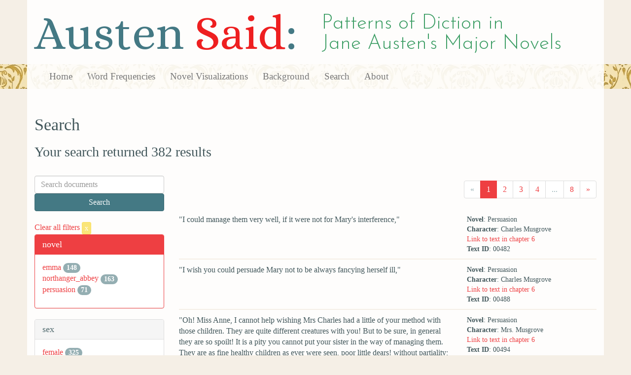

--- FILE ---
content_type: text/html; charset=utf-8
request_url: https://austen.unl.edu/search?action=search&character_type=neutral&class_status=landed+gentry&controller=search&rows=50
body_size: 8045
content:
<!DOCTYPE html>
<html xmlns:xs="http://www.w3.org/2001/XMLSchema" xmlns:tei="http://www.tei-c.org/ns/1.0" xmlns:functx="http://www.functx.com" xmlns="http://www.w3.org/1999/xhtml" class="search" hc="a0" hcx="0">
<head>
  <title>Austen</title>

  <meta http-equiv="Content-Type" content="text/html; charset=utf-8">
  <meta charset="utf-8">
  <meta http-equiv="X-UA-Compatible" content="IE=edge,chrome=1">
  <meta name="csrf-param" content="authenticity_token" />
<meta name="csrf-token" content="5USBai5nHYGUuZTIqPj1E9aiXTgL_MNi78pIs7rp4GF_l6cSujE-yC8i0MwWipMU-Pj23sZqTVig6zyyXzeFZQ" />
  <link rel="shortcut icon" type="image/x-icon" href="/assets/favicon-560f9beb82e4e35fc8c254191b220eb54de7ca6459e68a840f6ff14f379d59bb.ico" />
  
  <!-- Stylesheets -->
  
  <!-- Only need to call application because application calls the other two? -kmd 
	  todo figure this out and then remove comment -->
  <link rel="stylesheet" media="all" href="/assets/application-6603140774732962aa37b6551f958504a7aa9368ecce2939be1a54e3807f10cf.css" data-turbolinks-track="false" />



  <!-- Scripts -->
  <script src="https://ajax.googleapis.com/ajax/libs/jquery/1.10.2/jquery.min.js"></script>
  <!-- As above, application is calling the other files -->
  <script src="/assets/application-90ca552ef3b8f794966657cdf6484665bc5b48fe6b1199a4035d3d64f8fc6768.js" data-turbolinks-track="false"></script>
  

</head>

<body>
	
	<div class="header"><div class="container"><div class="site_title">
	<h1>Austen <span class="title_said">Said</span>:</h1>
	<h2>Patterns of Diction in <span class="secondary_title">Jane Austen's Major Novels</span></h2>
</div></div>


<div class="navbar navbar-default">
      <div class="container">
        <div class="navbar-header">
          <button type="button" class="navbar-toggle" data-toggle="collapse" data-target=".navbar-collapse">
            <span class="icon-bar"></span>
            <span class="icon-bar"></span>
            <span class="icon-bar"></span>
          </button>
         
        </div>
        <div class="navbar-collapse collapse">
          <ul class="nav navbar-nav">
            <li><a href="/">Home</a></li>
            <li><a href="/frequencies">Word Frequencies</a></li>
            <li><a href="/visualizations">Novel Visualizations</a></li>
            <li><a href="/background">Background</a></li>
            <li><a href="/search">Search</a></li>
            <li><a href="/about">About</a></li>
          </ul>
        </div>

      </div>
    </div>
</div><!-- /header -->


    <div class="container" id="wrapper">
      <h2>Search</h2>

<h3>Your search returned 382 results</h3>

<br/>

<div class="row">
  <div class="col-md-3">
    <form class="form-inline" action="/search" accept-charset="UTF-8" method="get">
      <div class="form-group">
        <input type="hidden" name="qfield" id="qfield" value="text" autocomplete="off" />
          
          
          
          
          <input type="hidden" name="class_status" id="class_status" value="landed gentry" autocomplete="off" />
          <input type="hidden" name="character_type" id="character_type" value="neutral" autocomplete="off" />
          
          
          
          
        <input type="text" name="qtext" id="qtext" placeholder="Search documents" class="form-control main_search_text" />
        <input type="submit" name="commit" value="Search" class="btn btn-info submit_main_search_text" data-disable-with="Search" />
      </div>
</form>
    <br/>

      <div class="clear-filters-container">
        <a href="/search">
          Clear all filters 
          <button class="btn btn-warning btn-xs">x</button>
</a>      </div>

      <div class="panel panel-primary">
    <div class="panel-heading">
      <h3 class="panel-title">novel</h3>
    </div>
    <div class="panel-body">
      <ul class="list-unstyled">
          <li  >
            <a href="/search?action=search&amp;character_type=neutral&amp;class_status=landed+gentry&amp;controller=search&amp;novel=emma&amp;rows=50">emma</a> 
            <span class="badge">148</span>
          </li>
          <li  >
            <a href="/search?action=search&amp;character_type=neutral&amp;class_status=landed+gentry&amp;controller=search&amp;novel=northanger_abbey&amp;rows=50">northanger_abbey</a> 
            <span class="badge">163</span>
          </li>
          <li  >
            <a href="/search?action=search&amp;character_type=neutral&amp;class_status=landed+gentry&amp;controller=search&amp;novel=persuasion&amp;rows=50">persuasion</a> 
            <span class="badge">71</span>
          </li>
      </ul>
    </div>
  </div>


      <div class="panel panel-default">
    <div class="panel-heading">
      <h3 class="panel-title">sex</h3>
    </div>
    <div class="panel-body">
      <ul class="list-unstyled">
          <li  >
            <a href="/search?action=search&amp;character_type=neutral&amp;class_status=landed+gentry&amp;controller=search&amp;rows=50&amp;sex=female">female</a> 
            <span class="badge">325</span>
          </li>
          <li  >
            <a href="/search?action=search&amp;character_type=neutral&amp;class_status=landed+gentry&amp;controller=search&amp;rows=50&amp;sex=male">male</a> 
            <span class="badge">57</span>
          </li>
      </ul>
    </div>
  </div>


      <div class="panel panel-default">
    <div class="panel-heading">
      <h3 class="panel-title">character_type</h3>
    </div>
    <div class="panel-body">
      <ul class="list-unstyled">
          <li class=selected >
            <a href="/search?action=search&amp;character_type=neutral&amp;class_status=landed+gentry&amp;controller=search&amp;rows=50">neutral</a> 
            <span class="badge">382</span>
                <a href="/search?action=search&amp;class_status=landed+gentry&amp;controller=search&amp;rows=50">
                  <button class="btn btn-warning btn-xs">x</button>
</a>              </button>
          </li>
      </ul>
    </div>
  </div>


      <div class="panel panel-default">
    <div class="panel-heading">
      <h3 class="panel-title">marriage status</h3>
    </div>
    <div class="panel-body">
      <ul class="list-unstyled">
          <li  >
            <a href="/search?action=search&amp;character_type=neutral&amp;class_status=landed+gentry&amp;controller=search&amp;marriage_status=married&amp;rows=50">married</a> 
            <span class="badge">302</span>
          </li>
          <li  >
            <a href="/search?action=search&amp;character_type=neutral&amp;class_status=landed+gentry&amp;controller=search&amp;marriage_status=unmarried&amp;rows=50">unmarried</a> 
            <span class="badge">80</span>
          </li>
      </ul>
    </div>
  </div>


      <div class="panel panel-default">
    <div class="panel-heading">
      <h3 class="panel-title">class status</h3>
    </div>
    <div class="panel-body">
      <ul class="list-unstyled">
          <li class=selected >
            <a href="/search?action=search&amp;character_type=neutral&amp;class_status=landed+gentry&amp;controller=search&amp;rows=50">landed gentry</a> 
            <span class="badge">382</span>
                <a href="/search?action=search&amp;character_type=neutral&amp;controller=search&amp;rows=50">
                  <button class="btn btn-warning btn-xs">x</button>
</a>              </button>
          </li>
      </ul>
    </div>
  </div>


      <div class="panel panel-default">
    <div class="panel-heading">
      <h3 class="panel-title">age</h3>
    </div>
    <div class="panel-body">
      <ul class="list-unstyled">
          <li  >
            <a href="/search?action=search&amp;age=middle-aged&amp;character_type=neutral&amp;class_status=landed+gentry&amp;controller=search&amp;rows=50">middle-aged</a> 
            <span class="badge">117</span>
          </li>
          <li  >
            <a href="/search?action=search&amp;age=out&amp;character_type=neutral&amp;class_status=landed+gentry&amp;controller=search&amp;rows=50">out</a> 
            <span class="badge">80</span>
          </li>
          <li  >
            <a href="/search?action=search&amp;age=young+married&amp;character_type=neutral&amp;class_status=landed+gentry&amp;controller=search&amp;rows=50">young married</a> 
            <span class="badge">185</span>
          </li>
      </ul>
    </div>
  </div>


    

    

      <div class="panel panel-default">
    <div class="panel-heading">
      <h3 class="panel-title">speaker name</h3>
    </div>
    <div class="panel-body">
      <ul class="list-unstyled">
          <li  >
            <a href="/search?action=search&amp;character_type=neutral&amp;class_status=landed+gentry&amp;controller=search&amp;rows=50&amp;speaker_name=Charles+Hayter">Charles Hayter</a> 
            <span class="badge">3</span>
          </li>
          <li  >
            <a href="/search?action=search&amp;character_type=neutral&amp;class_status=landed+gentry&amp;controller=search&amp;rows=50&amp;speaker_name=Charles+Musgrove">Charles Musgrove</a> 
            <span class="badge">44</span>
          </li>
          <li  >
            <a href="/search?action=search&amp;character_type=neutral&amp;class_status=landed+gentry&amp;controller=search&amp;rows=50&amp;speaker_name=Eleanor+Tilney">Eleanor Tilney</a> 
            <span class="badge">77</span>
          </li>
          <li  >
            <a href="/search?action=search&amp;character_type=neutral&amp;class_status=landed+gentry&amp;controller=search&amp;rows=50&amp;speaker_name=Mr.+Allen">Mr. Allen</a> 
            <span class="badge">10</span>
          </li>
          <li  >
            <a href="/search?action=search&amp;character_type=neutral&amp;class_status=landed+gentry&amp;controller=search&amp;rows=50&amp;speaker_name=Mrs.+Allen">Mrs. Allen</a> 
            <span class="badge">76</span>
          </li>
          <li  >
            <a href="/search?action=search&amp;character_type=neutral&amp;class_status=landed+gentry&amp;controller=search&amp;rows=50&amp;speaker_name=Mrs.+Cole">Mrs. Cole</a> 
            <span class="badge">7</span>
          </li>
          <li  >
            <a href="/search?action=search&amp;character_type=neutral&amp;class_status=landed+gentry&amp;controller=search&amp;rows=50&amp;speaker_name=Mrs.+Musgrove">Mrs. Musgrove</a> 
            <span class="badge">24</span>
          </li>
          <li  >
            <a href="/search?action=search&amp;character_type=neutral&amp;class_status=landed+gentry&amp;controller=search&amp;rows=50&amp;speaker_name=Mrs.+Weston">Mrs. Weston</a> 
            <span class="badge">141</span>
          </li>
      </ul>
    </div>
  </div>



  </div>

  <div class="col-md-9">
    <div class="row search_controls">
      <div class="col-md-3 search_limit">
      </div>
      <div class="col-md-9 pagination_container">
      <nav><ul class='pagination'><li class='disabled'><span><span aria-hidden='true'>&laquo;</span></span></li><li class='active'><a href="/search?character_type=neutral&amp;class_status=landed+gentry&amp;page=1&amp;rows=50">1</a></li><li><a href="/search?character_type=neutral&amp;class_status=landed+gentry&amp;page=2&amp;rows=50">2</a></li><li><a href="/search?character_type=neutral&amp;class_status=landed+gentry&amp;page=3&amp;rows=50">3</a></li><li><a href="/search?character_type=neutral&amp;class_status=landed+gentry&amp;page=4&amp;rows=50">4</a></li><li class='disabled'><span>...</span></li><li><a href="/search?character_type=neutral&amp;class_status=landed+gentry&amp;page=8&amp;rows=50">8</a></li><li><a href="/search?character_type=neutral&amp;class_status=landed+gentry&amp;page=2&amp;rows=50"><span aria-hidden='true'>&raquo;</span></a></li></ul></nav>
      </div>
    </div> <!-- /row search controls-->

        <div class="search_results">
          <div class="row">
            <div class="col-md-8 search_results_text">
                &quot;I could manage them very well, if it were not for Mary&#39;s interference,&quot;
            </div>
            <div class="col-md-4 search_results_info">
              <ul>
                <li><strong>Novel</strong>: Persuasion</li>
                <li><strong>Character</strong>: Charles Musgrove</li>
                <li><a href="/visualizations/persuasion/6#said_no_00482">Link to text in chapter 6</a> </li>
                <!-- <li><strong>id</strong>: <#= doc['id'] %></li> -->
                <!-- <li><strong>chapter</strong>: <#= doc['chapter'] %></li> -->
                <li><strong>Text ID</strong>: 00482</li>
                <!-- <li><strong>speaker_id</strong>: <#= doc['speaker_id'] %></li> -->
              </ul>
            </div>
          </div>
        </div>
        <div class="search_results">
          <div class="row">
            <div class="col-md-8 search_results_text">
                &quot;I wish you could persuade Mary not to be always fancying herself ill,&quot;
            </div>
            <div class="col-md-4 search_results_info">
              <ul>
                <li><strong>Novel</strong>: Persuasion</li>
                <li><strong>Character</strong>: Charles Musgrove</li>
                <li><a href="/visualizations/persuasion/6#said_no_00488">Link to text in chapter 6</a> </li>
                <!-- <li><strong>id</strong>: <#= doc['id'] %></li> -->
                <!-- <li><strong>chapter</strong>: <#= doc['chapter'] %></li> -->
                <li><strong>Text ID</strong>: 00488</li>
                <!-- <li><strong>speaker_id</strong>: <#= doc['speaker_id'] %></li> -->
              </ul>
            </div>
          </div>
        </div>
        <div class="search_results">
          <div class="row">
            <div class="col-md-8 search_results_text">
                &quot;Oh! Miss Anne, I cannot help wishing Mrs Charles had a little of your method with those children. They are quite different creatures with you! But to be sure, in general they are so spoilt! It is a pity you cannot put your sister in the way of managing them. They are as fine healthy children as ever were seen, poor little dears! without partiality; but Mrs Charles knows no more how they should be treated --! Bless me! how troublesome they are sometimes. I assure you, Miss Anne, it prevents my wishing to see them at our house so often as I otherwise should. I believe Mrs Charles is not quite pleased with my not inviting them oftener; but you know it is very bad to have children with one that one is obligated to be checking every moment; &quot;don&#39;t do this,&quot; and &quot;don&#39;t do that;&quot; or that one can only keep in tolerable order by more cake than is good for them.&quot;
            </div>
            <div class="col-md-4 search_results_info">
              <ul>
                <li><strong>Novel</strong>: Persuasion</li>
                <li><strong>Character</strong>: Mrs. Musgrove</li>
                <li><a href="/visualizations/persuasion/6#said_no_00494">Link to text in chapter 6</a> </li>
                <!-- <li><strong>id</strong>: <#= doc['id'] %></li> -->
                <!-- <li><strong>chapter</strong>: <#= doc['chapter'] %></li> -->
                <li><strong>Text ID</strong>: 00494</li>
                <!-- <li><strong>speaker_id</strong>: <#= doc['speaker_id'] %></li> -->
              </ul>
            </div>
          </div>
        </div>
        <div class="search_results">
          <div class="row">
            <div class="col-md-8 search_results_text">
                &quot;I make a rule of never interfering in any of my daughter-in-law&#39;s concerns, for I know it would not do; but I shall tell you, Miss Anne, because you may be able to set things to rights, that I have no very good opinion of Mrs Charles&#39;s nursery-maid: I hear strange stories of her; she is always upon the gad; and from my own knowledge, I can declare, she is such a fine-dressing lady, that she is enough to ruin any servants she comes near. Mrs Charles quite swears by her, I know; but I just give you this hint, that you may be upon the watch; because, if you see anything amiss, you need not be afraid of mentioning it.&quot;
            </div>
            <div class="col-md-4 search_results_info">
              <ul>
                <li><strong>Novel</strong>: Persuasion</li>
                <li><strong>Character</strong>: Mrs. Musgrove</li>
                <li><a href="/visualizations/persuasion/6#said_no_00500">Link to text in chapter 6</a> </li>
                <!-- <li><strong>id</strong>: <#= doc['id'] %></li> -->
                <!-- <li><strong>chapter</strong>: <#= doc['chapter'] %></li> -->
                <li><strong>Text ID</strong>: 00500</li>
                <!-- <li><strong>speaker_id</strong>: <#= doc['speaker_id'] %></li> -->
              </ul>
            </div>
          </div>
        </div>
        <div class="search_results">
          <div class="row">
            <div class="col-md-8 search_results_text">
                &quot;the child was going on so well, and he wished so much to be introduced to Captain Wentworth, that, perhaps, he might join them in the evening; he would not dine from home, but he might walk in for half an hour.&quot;
            </div>
            <div class="col-md-4 search_results_info">
              <ul>
                <li><strong>Novel</strong>: Persuasion</li>
                <li><strong>Character</strong>: Charles Musgrove</li>
                <li><a href="/visualizations/persuasion/7#said_no_00611">Link to text in chapter 7</a> </li>
                <!-- <li><strong>id</strong>: <#= doc['id'] %></li> -->
                <!-- <li><strong>chapter</strong>: <#= doc['chapter'] %></li> -->
                <li><strong>Text ID</strong>: 00611</li>
                <!-- <li><strong>speaker_id</strong>: <#= doc['speaker_id'] %></li> -->
              </ul>
            </div>
          </div>
        </div>
        <div class="search_results">
          <div class="row">
            <div class="col-md-8 search_results_text">
                &quot;Nothing can be going on better than the child,&quot;
            </div>
            <div class="col-md-4 search_results_info">
              <ul>
                <li><strong>Novel</strong>: Persuasion</li>
                <li><strong>Character</strong>: Charles Musgrove</li>
                <li><a href="/visualizations/persuasion/7#said_no_00623">Link to text in chapter 7</a> </li>
                <!-- <li><strong>id</strong>: <#= doc['id'] %></li> -->
                <!-- <li><strong>chapter</strong>: <#= doc['chapter'] %></li> -->
                <li><strong>Text ID</strong>: 00623</li>
                <!-- <li><strong>speaker_id</strong>: <#= doc['speaker_id'] %></li> -->
              </ul>
            </div>
          </div>
        </div>
        <div class="search_results">
          <div class="row">
            <div class="col-md-8 search_results_text">
                &quot;so I told my father, just now, that I would come, and he thought me quite right. Your sister being with you, my love, I have no scruple at all. You would not like to leave him yourself, but you see I can be of no use. Anne will send for me if anything is the matter.&quot;
            </div>
            <div class="col-md-4 search_results_info">
              <ul>
                <li><strong>Novel</strong>: Persuasion</li>
                <li><strong>Character</strong>: Charles Musgrove</li>
                <li><a href="/visualizations/persuasion/7#said_no_00624">Link to text in chapter 7</a> </li>
                <!-- <li><strong>id</strong>: <#= doc['id'] %></li> -->
                <!-- <li><strong>chapter</strong>: <#= doc['chapter'] %></li> -->
                <li><strong>Text ID</strong>: 00624</li>
                <!-- <li><strong>speaker_id</strong>: <#= doc['speaker_id'] %></li> -->
              </ul>
            </div>
          </div>
        </div>
        <div class="search_results">
          <div class="row">
            <div class="col-md-8 search_results_text">
                &quot;This is very kind of Anne,&quot;
            </div>
            <div class="col-md-4 search_results_info">
              <ul>
                <li><strong>Novel</strong>: Persuasion</li>
                <li><strong>Character</strong>: Charles Musgrove</li>
                <li><a href="/visualizations/persuasion/7#said_no_00637">Link to text in chapter 7</a> </li>
                <!-- <li><strong>id</strong>: <#= doc['id'] %></li> -->
                <!-- <li><strong>chapter</strong>: <#= doc['chapter'] %></li> -->
                <li><strong>Text ID</strong>: 00637</li>
                <!-- <li><strong>speaker_id</strong>: <#= doc['speaker_id'] %></li> -->
              </ul>
            </div>
          </div>
        </div>
        <div class="search_results">
          <div class="row">
            <div class="col-md-8 search_results_text">
                &quot;and I should be very glad to have you go; but it seems rather hard that she should be left at home by herself, to nurse our sick child.&quot;
            </div>
            <div class="col-md-4 search_results_info">
              <ul>
                <li><strong>Novel</strong>: Persuasion</li>
                <li><strong>Character</strong>: Charles Musgrove</li>
                <li><a href="/visualizations/persuasion/7#said_no_00639">Link to text in chapter 7</a> </li>
                <!-- <li><strong>id</strong>: <#= doc['id'] %></li> -->
                <!-- <li><strong>chapter</strong>: <#= doc['chapter'] %></li> -->
                <li><strong>Text ID</strong>: 00639</li>
                <!-- <li><strong>speaker_id</strong>: <#= doc['speaker_id'] %></li> -->
              </ul>
            </div>
          </div>
        </div>
        <div class="search_results">
          <div class="row">
            <div class="col-md-8 search_results_text">
                &quot;Ah! Miss Anne, if it had pleased Heaven to spare my poor son, I dare say he would have been just such another by this time.&quot;
            </div>
            <div class="col-md-4 search_results_info">
              <ul>
                <li><strong>Novel</strong>: Persuasion</li>
                <li><strong>Character</strong>: Mrs. Musgrove</li>
                <li><a href="/visualizations/persuasion/8#said_no_00717">Link to text in chapter 8</a> </li>
                <!-- <li><strong>id</strong>: <#= doc['id'] %></li> -->
                <!-- <li><strong>chapter</strong>: <#= doc['chapter'] %></li> -->
                <li><strong>Text ID</strong>: 00717</li>
                <!-- <li><strong>speaker_id</strong>: <#= doc['speaker_id'] %></li> -->
              </ul>
            </div>
          </div>
        </div>
        <div class="search_results">
          <div class="row">
            <div class="col-md-8 search_results_text">
                &quot;And so then, I suppose,&quot;
            </div>
            <div class="col-md-4 search_results_info">
              <ul>
                <li><strong>Novel</strong>: Persuasion</li>
                <li><strong>Character</strong>: Mrs. Musgrove</li>
                <li><a href="/visualizations/persuasion/8#said_no_00742">Link to text in chapter 8</a> </li>
                <!-- <li><strong>id</strong>: <#= doc['id'] %></li> -->
                <!-- <li><strong>chapter</strong>: <#= doc['chapter'] %></li> -->
                <li><strong>Text ID</strong>: 00742</li>
                <!-- <li><strong>speaker_id</strong>: <#= doc['speaker_id'] %></li> -->
              </ul>
            </div>
          </div>
        </div>
        <div class="search_results">
          <div class="row">
            <div class="col-md-8 search_results_text">
                &quot;so then he went away to the Laconia, and there he met with our poor boy. Charles, my dear,&quot;
            </div>
            <div class="col-md-4 search_results_info">
              <ul>
                <li><strong>Novel</strong>: Persuasion</li>
                <li><strong>Character</strong>: Mrs. Musgrove</li>
                <li><a href="/visualizations/persuasion/8#said_no_00744">Link to text in chapter 8</a> </li>
                <!-- <li><strong>id</strong>: <#= doc['id'] %></li> -->
                <!-- <li><strong>chapter</strong>: <#= doc['chapter'] %></li> -->
                <li><strong>Text ID</strong>: 00744</li>
                <!-- <li><strong>speaker_id</strong>: <#= doc['speaker_id'] %></li> -->
              </ul>
            </div>
          </div>
        </div>
        <div class="search_results">
          <div class="row">
            <div class="col-md-8 search_results_text">
                &quot;do ask Captain Wentworth where it was he first met with your poor brother. I always forgot.&quot;
            </div>
            <div class="col-md-4 search_results_info">
              <ul>
                <li><strong>Novel</strong>: Persuasion</li>
                <li><strong>Character</strong>: Mrs. Musgrove</li>
                <li><a href="/visualizations/persuasion/8#said_no_00746">Link to text in chapter 8</a> </li>
                <!-- <li><strong>id</strong>: <#= doc['id'] %></li> -->
                <!-- <li><strong>chapter</strong>: <#= doc['chapter'] %></li> -->
                <li><strong>Text ID</strong>: 00746</li>
                <!-- <li><strong>speaker_id</strong>: <#= doc['speaker_id'] %></li> -->
              </ul>
            </div>
          </div>
        </div>
        <div class="search_results">
          <div class="row">
            <div class="col-md-8 search_results_text">
                &quot;It was at Gibraltar, mother, I know. Dick had been left ill at Gibraltar, with a recommendation from his former captain to Captain Wentworth.&quot;
            </div>
            <div class="col-md-4 search_results_info">
              <ul>
                <li><strong>Novel</strong>: Persuasion</li>
                <li><strong>Character</strong>: Charles Musgrove</li>
                <li><a href="/visualizations/persuasion/8#said_no_00747">Link to text in chapter 8</a> </li>
                <!-- <li><strong>id</strong>: <#= doc['id'] %></li> -->
                <!-- <li><strong>chapter</strong>: <#= doc['chapter'] %></li> -->
                <li><strong>Text ID</strong>: 00747</li>
                <!-- <li><strong>speaker_id</strong>: <#= doc['speaker_id'] %></li> -->
              </ul>
            </div>
          </div>
        </div>
        <div class="search_results">
          <div class="row">
            <div class="col-md-8 search_results_text">
                &quot;Oh! but, Charles, tell Captain Wentworth, he need not be afraid of mentioning poor Dick before me, for it would be rather a pleasure to hear him talked of by such a good friend.&quot;
            </div>
            <div class="col-md-4 search_results_info">
              <ul>
                <li><strong>Novel</strong>: Persuasion</li>
                <li><strong>Character</strong>: Mrs. Musgrove</li>
                <li><a href="/visualizations/persuasion/8#said_no_00748">Link to text in chapter 8</a> </li>
                <!-- <li><strong>id</strong>: <#= doc['id'] %></li> -->
                <!-- <li><strong>chapter</strong>: <#= doc['chapter'] %></li> -->
                <li><strong>Text ID</strong>: 00748</li>
                <!-- <li><strong>speaker_id</strong>: <#= doc['speaker_id'] %></li> -->
              </ul>
            </div>
          </div>
        </div>
        <div class="search_results">
          <div class="row">
            <div class="col-md-8 search_results_text">
                &quot;And I am sure, Sir,&quot;
            </div>
            <div class="col-md-4 search_results_info">
              <ul>
                <li><strong>Novel</strong>: Persuasion</li>
                <li><strong>Character</strong>: Mrs. Musgrove</li>
                <li><a href="/visualizations/persuasion/8#said_no_00754">Link to text in chapter 8</a> </li>
                <!-- <li><strong>id</strong>: <#= doc['id'] %></li> -->
                <!-- <li><strong>chapter</strong>: <#= doc['chapter'] %></li> -->
                <li><strong>Text ID</strong>: 00754</li>
                <!-- <li><strong>speaker_id</strong>: <#= doc['speaker_id'] %></li> -->
              </ul>
            </div>
          </div>
        </div>
        <div class="search_results">
          <div class="row">
            <div class="col-md-8 search_results_text">
                &quot;it was a lucky day for us, when you were put captain into that ship. We shall never forget what you did.&quot;
            </div>
            <div class="col-md-4 search_results_info">
              <ul>
                <li><strong>Novel</strong>: Persuasion</li>
                <li><strong>Character</strong>: Mrs. Musgrove</li>
                <li><a href="/visualizations/persuasion/8#said_no_00756">Link to text in chapter 8</a> </li>
                <!-- <li><strong>id</strong>: <#= doc['id'] %></li> -->
                <!-- <li><strong>chapter</strong>: <#= doc['chapter'] %></li> -->
                <li><strong>Text ID</strong>: 00756</li>
                <!-- <li><strong>speaker_id</strong>: <#= doc['speaker_id'] %></li> -->
              </ul>
            </div>
          </div>
        </div>
        <div class="search_results">
          <div class="row">
            <div class="col-md-8 search_results_text">
                &quot;Poor dear fellow!&quot;
            </div>
            <div class="col-md-4 search_results_info">
              <ul>
                <li><strong>Novel</strong>: Persuasion</li>
                <li><strong>Character</strong>: Mrs. Musgrove</li>
                <li><a href="/visualizations/persuasion/8#said_no_00761">Link to text in chapter 8</a> </li>
                <!-- <li><strong>id</strong>: <#= doc['id'] %></li> -->
                <!-- <li><strong>chapter</strong>: <#= doc['chapter'] %></li> -->
                <li><strong>Text ID</strong>: 00761</li>
                <!-- <li><strong>speaker_id</strong>: <#= doc['speaker_id'] %></li> -->
              </ul>
            </div>
          </div>
        </div>
        <div class="search_results">
          <div class="row">
            <div class="col-md-8 search_results_text">
                &quot;he was grown so steady, and such an excellent correspondent, while he was under your care! Ah! it would have been a happy thing, if he had never left you. I assure you, Captain Wentworth, we are very sorry he ever left you.&quot;
            </div>
            <div class="col-md-4 search_results_info">
              <ul>
                <li><strong>Novel</strong>: Persuasion</li>
                <li><strong>Character</strong>: Mrs. Musgrove</li>
                <li><a href="/visualizations/persuasion/8#said_no_00763">Link to text in chapter 8</a> </li>
                <!-- <li><strong>id</strong>: <#= doc['id'] %></li> -->
                <!-- <li><strong>chapter</strong>: <#= doc['chapter'] %></li> -->
                <li><strong>Text ID</strong>: 00763</li>
                <!-- <li><strong>speaker_id</strong>: <#= doc['speaker_id'] %></li> -->
              </ul>
            </div>
          </div>
        </div>
        <div class="search_results">
          <div class="row">
            <div class="col-md-8 search_results_text">
                &quot;What a great traveller you must have been, ma&#39;am!&quot;
            </div>
            <div class="col-md-4 search_results_info">
              <ul>
                <li><strong>Novel</strong>: Persuasion</li>
                <li><strong>Character</strong>: Mrs. Musgrove</li>
                <li><a href="/visualizations/persuasion/8#said_no_00808">Link to text in chapter 8</a> </li>
                <!-- <li><strong>id</strong>: <#= doc['id'] %></li> -->
                <!-- <li><strong>chapter</strong>: <#= doc['chapter'] %></li> -->
                <li><strong>Text ID</strong>: 00808</li>
                <!-- <li><strong>speaker_id</strong>: <#= doc['speaker_id'] %></li> -->
              </ul>
            </div>
          </div>
        </div>
        <div class="search_results">
          <div class="row">
            <div class="col-md-8 search_results_text">
                &quot;Aye, to be sure. Yes, indeed, oh yes! I am quite of your opinion, Mrs Croft,&quot;
            </div>
            <div class="col-md-4 search_results_info">
              <ul>
                <li><strong>Novel</strong>: Persuasion</li>
                <li><strong>Character</strong>: Mrs. Musgrove</li>
                <li><a href="/visualizations/persuasion/8#said_no_00815">Link to text in chapter 8</a> </li>
                <!-- <li><strong>id</strong>: <#= doc['id'] %></li> -->
                <!-- <li><strong>chapter</strong>: <#= doc['chapter'] %></li> -->
                <li><strong>Text ID</strong>: 00815</li>
                <!-- <li><strong>speaker_id</strong>: <#= doc['speaker_id'] %></li> -->
              </ul>
            </div>
          </div>
        </div>
        <div class="search_results">
          <div class="row">
            <div class="col-md-8 search_results_text">
                &quot;There is nothing so bad as a separation. I am quite of your opinion. I know what it is, for Mr Musgrove always attends the assizes, and I am so glad when they are over, and he is safe back again.&quot;
            </div>
            <div class="col-md-4 search_results_info">
              <ul>
                <li><strong>Novel</strong>: Persuasion</li>
                <li><strong>Character</strong>: Mrs. Musgrove</li>
                <li><a href="/visualizations/persuasion/8#said_no_00817">Link to text in chapter 8</a> </li>
                <!-- <li><strong>id</strong>: <#= doc['id'] %></li> -->
                <!-- <li><strong>chapter</strong>: <#= doc['chapter'] %></li> -->
                <li><strong>Text ID</strong>: 00817</li>
                <!-- <li><strong>speaker_id</strong>: <#= doc['speaker_id'] %></li> -->
              </ul>
            </div>
          </div>
        </div>
        <div class="search_results">
          <div class="row">
            <div class="col-md-8 search_results_text">
                &quot;had never seen a pleasanter man in his life; and from what he had once heard Captain Wentworth himself say, was very sure that he had not made less than twenty thousand pounds by the war. Here was a fortune at once; besides which, there would be the chance of what might be done in any future war; and he was sure Captain Wentworth was as likely a man to distinguish himself as any officer in the navy. Oh! it would be a capital match for either of his sisters.&quot;
            </div>
            <div class="col-md-4 search_results_info">
              <ul>
                <li><strong>Novel</strong>: Persuasion</li>
                <li><strong>Character</strong>: Charles Musgrove</li>
                <li><a href="/visualizations/persuasion/9#said_no_00855">Link to text in chapter 9</a> </li>
                <!-- <li><strong>id</strong>: <#= doc['id'] %></li> -->
                <!-- <li><strong>chapter</strong>: <#= doc['chapter'] %></li> -->
                <li><strong>Text ID</strong>: 00855</li>
                <!-- <li><strong>speaker_id</strong>: <#= doc['speaker_id'] %></li> -->
              </ul>
            </div>
          </div>
        </div>
        <div class="search_results">
          <div class="row">
            <div class="col-md-8 search_results_text">
                &quot;Now you are talking nonsense, Mary,&quot;
            </div>
            <div class="col-md-4 search_results_info">
              <ul>
                <li><strong>Novel</strong>: Persuasion</li>
                <li><strong>Character</strong>: Charles Musgrove</li>
                <li><a href="/visualizations/persuasion/9#said_no_00870">Link to text in chapter 9</a> </li>
                <!-- <li><strong>id</strong>: <#= doc['id'] %></li> -->
                <!-- <li><strong>chapter</strong>: <#= doc['chapter'] %></li> -->
                <li><strong>Text ID</strong>: 00870</li>
                <!-- <li><strong>speaker_id</strong>: <#= doc['speaker_id'] %></li> -->
              </ul>
            </div>
          </div>
        </div>
        <div class="search_results">
          <div class="row">
            <div class="col-md-8 search_results_text">
                &quot;It would not be a great match for Henrietta, but Charles has a very fair chance, through the Spicers, of getting something from the Bishop in the course of a year or two; and you will please to remember, that he is the eldest son; whenever my uncle dies, he steps into very pretty property. The estate at Winthrop is not less than two hundred and fifty acres, besides the farm near Taunton, which is some of the best land in the country. I grant you, that any of them but Charles would be a very shocking match for Henrietta, and indeed it could not be; he is the only one that could be possible; but he is a very good-natured, good sort of a fellow; and whenever Winthrop comes into his hands, he will make a different sort of place of it, and live in a very different sort of way; and with that property, he will never be a contemptible man -- good, freehold property. No, no; Henrietta might do worse than marry Charles Hayter; and if she has him, and Louisa can get Captain Wentworth, I shall be very well satisfied.&quot;
            </div>
            <div class="col-md-4 search_results_info">
              <ul>
                <li><strong>Novel</strong>: Persuasion</li>
                <li><strong>Character</strong>: Charles Musgrove</li>
                <li><a href="/visualizations/persuasion/9#said_no_00872">Link to text in chapter 9</a> </li>
                <!-- <li><strong>id</strong>: <#= doc['id'] %></li> -->
                <!-- <li><strong>chapter</strong>: <#= doc['chapter'] %></li> -->
                <li><strong>Text ID</strong>: 00872</li>
                <!-- <li><strong>speaker_id</strong>: <#= doc['speaker_id'] %></li> -->
              </ul>
            </div>
          </div>
        </div>
        <div class="search_results">
          <div class="row">
            <div class="col-md-8 search_results_text">
                &quot;Walter,&quot;
            </div>
            <div class="col-md-4 search_results_info">
              <ul>
                <li><strong>Novel</strong>: Persuasion</li>
                <li><strong>Character</strong>: Charles Hayter</li>
                <li><a href="/visualizations/persuasion/9#said_no_00904">Link to text in chapter 9</a> </li>
                <!-- <li><strong>id</strong>: <#= doc['id'] %></li> -->
                <!-- <li><strong>chapter</strong>: <#= doc['chapter'] %></li> -->
                <li><strong>Text ID</strong>: 00904</li>
                <!-- <li><strong>speaker_id</strong>: <#= doc['speaker_id'] %></li> -->
              </ul>
            </div>
          </div>
        </div>
        <div class="search_results">
          <div class="row">
            <div class="col-md-8 search_results_text">
                &quot;why do you not do as you are bid? Do not you hear your aunt speak? Come to me, Walter, come to cousin Charles.&quot;
            </div>
            <div class="col-md-4 search_results_info">
              <ul>
                <li><strong>Novel</strong>: Persuasion</li>
                <li><strong>Character</strong>: Charles Hayter</li>
                <li><a href="/visualizations/persuasion/9#said_no_00906">Link to text in chapter 9</a> </li>
                <!-- <li><strong>id</strong>: <#= doc['id'] %></li> -->
                <!-- <li><strong>chapter</strong>: <#= doc['chapter'] %></li> -->
                <li><strong>Text ID</strong>: 00906</li>
                <!-- <li><strong>speaker_id</strong>: <#= doc['speaker_id'] %></li> -->
              </ul>
            </div>
          </div>
        </div>
        <div class="search_results">
          <div class="row">
            <div class="col-md-8 search_results_text">
                &quot;You ought to have minded me, Walter; I told you not to teaze your aunt;&quot;
            </div>
            <div class="col-md-4 search_results_info">
              <ul>
                <li><strong>Novel</strong>: Persuasion</li>
                <li><strong>Character</strong>: Charles Hayter</li>
                <li><a href="/visualizations/persuasion/9#said_no_00916">Link to text in chapter 9</a> </li>
                <!-- <li><strong>id</strong>: <#= doc['id'] %></li> -->
                <!-- <li><strong>chapter</strong>: <#= doc['chapter'] %></li> -->
                <li><strong>Text ID</strong>: 00916</li>
                <!-- <li><strong>speaker_id</strong>: <#= doc['speaker_id'] %></li> -->
              </ul>
            </div>
          </div>
        </div>
        <div class="search_results">
          <div class="row">
            <div class="col-md-8 search_results_text">
                &quot;No!&quot;
            </div>
            <div class="col-md-4 search_results_info">
              <ul>
                <li><strong>Novel</strong>: Persuasion</li>
                <li><strong>Character</strong>: Charles Musgrove</li>
                <li><a href="/visualizations/persuasion/10#said_no_00977">Link to text in chapter 10</a> </li>
                <!-- <li><strong>id</strong>: <#= doc['id'] %></li> -->
                <!-- <li><strong>chapter</strong>: <#= doc['chapter'] %></li> -->
                <li><strong>Text ID</strong>: 00977</li>
                <!-- <li><strong>speaker_id</strong>: <#= doc['speaker_id'] %></li> -->
              </ul>
            </div>
          </div>
        </div>
        <div class="search_results">
          <div class="row">
            <div class="col-md-8 search_results_text">
                &quot;Anne, Anne,&quot;
            </div>
            <div class="col-md-4 search_results_info">
              <ul>
                <li><strong>Novel</strong>: Persuasion</li>
                <li><strong>Character</strong>: Charles Musgrove</li>
                <li><a href="/visualizations/persuasion/12#said_no_01256">Link to text in chapter 12</a> </li>
                <!-- <li><strong>id</strong>: <#= doc['id'] %></li> -->
                <!-- <li><strong>chapter</strong>: <#= doc['chapter'] %></li> -->
                <li><strong>Text ID</strong>: 01256</li>
                <!-- <li><strong>speaker_id</strong>: <#= doc['speaker_id'] %></li> -->
              </ul>
            </div>
          </div>
        </div>
        <div class="search_results">
          <div class="row">
            <div class="col-md-8 search_results_text">
                &quot;What is to be done next? What, in heaven&#39;s name, is to be done next?&quot;
            </div>
            <div class="col-md-4 search_results_info">
              <ul>
                <li><strong>Novel</strong>: Persuasion</li>
                <li><strong>Character</strong>: Charles Musgrove</li>
                <li><a href="/visualizations/persuasion/12#said_no_01258">Link to text in chapter 12</a> </li>
                <!-- <li><strong>id</strong>: <#= doc['id'] %></li> -->
                <!-- <li><strong>chapter</strong>: <#= doc['chapter'] %></li> -->
                <li><strong>Text ID</strong>: 01258</li>
                <!-- <li><strong>speaker_id</strong>: <#= doc['speaker_id'] %></li> -->
              </ul>
            </div>
          </div>
        </div>
        <div class="search_results">
          <div class="row">
            <div class="col-md-8 search_results_text">
                &quot;She really left nothing for Mary to do. He and Mary had been persuaded to go early to their inn last night. Mary had been hysterical again this morning. When he came away, she was going to walk out with Captain Benwick, which, he hoped, would do her good. He almost wished she had been prevailed on to come home the day before; but the truth was, that Mrs Harville left nothing for anybody to do.&quot;
            </div>
            <div class="col-md-4 search_results_info">
              <ul>
                <li><strong>Novel</strong>: Persuasion</li>
                <li><strong>Character</strong>: Charles Musgrove</li>
                <li><a href="/visualizations/persuasion/13#said_no_01347">Link to text in chapter 13</a> </li>
                <!-- <li><strong>id</strong>: <#= doc['id'] %></li> -->
                <!-- <li><strong>chapter</strong>: <#= doc['chapter'] %></li> -->
                <li><strong>Text ID</strong>: 01347</li>
                <!-- <li><strong>speaker_id</strong>: <#= doc['speaker_id'] %></li> -->
              </ul>
            </div>
          </div>
        </div>
        <div class="search_results">
          <div class="row">
            <div class="col-md-8 search_results_text">
                &quot;Now Mary, you know very well how it really was. It was all your doing,&quot;
            </div>
            <div class="col-md-4 search_results_info">
              <ul>
                <li><strong>Novel</strong>: Persuasion</li>
                <li><strong>Character</strong>: Charles Musgrove</li>
                <li><a href="/visualizations/persuasion/14#said_no_01461">Link to text in chapter 14</a> </li>
                <!-- <li><strong>id</strong>: <#= doc['id'] %></li> -->
                <!-- <li><strong>chapter</strong>: <#= doc['chapter'] %></li> -->
                <li><strong>Text ID</strong>: 01461</li>
                <!-- <li><strong>speaker_id</strong>: <#= doc['speaker_id'] %></li> -->
              </ul>
            </div>
          </div>
        </div>
        <div class="search_results">
          <div class="row">
            <div class="col-md-8 search_results_text">
                &quot;He fancied that if he went with us, he should find you close by: he fancied everybody to be living in Uppercross; and when he discovered that Lady Russell lived three miles off, his heart failed him, and he had not courage to come. That is the fact, upon my honour, Mary knows it is.&quot;
            </div>
            <div class="col-md-4 search_results_info">
              <ul>
                <li><strong>Novel</strong>: Persuasion</li>
                <li><strong>Character</strong>: Charles Musgrove</li>
                <li><a href="/visualizations/persuasion/14#said_no_01463">Link to text in chapter 14</a> </li>
                <!-- <li><strong>id</strong>: <#= doc['id'] %></li> -->
                <!-- <li><strong>chapter</strong>: <#= doc['chapter'] %></li> -->
                <li><strong>Text ID</strong>: 01463</li>
                <!-- <li><strong>speaker_id</strong>: <#= doc['speaker_id'] %></li> -->
              </ul>
            </div>
          </div>
        </div>
        <div class="search_results">
          <div class="row">
            <div class="col-md-8 search_results_text">
                &quot;Oh! he talks of you,&quot;
            </div>
            <div class="col-md-4 search_results_info">
              <ul>
                <li><strong>Novel</strong>: Persuasion</li>
                <li><strong>Character</strong>: Charles Musgrove</li>
                <li><a href="/visualizations/persuasion/14#said_no_01465">Link to text in chapter 14</a> </li>
                <!-- <li><strong>id</strong>: <#= doc['id'] %></li> -->
                <!-- <li><strong>chapter</strong>: <#= doc['chapter'] %></li> -->
                <li><strong>Text ID</strong>: 01465</li>
                <!-- <li><strong>speaker_id</strong>: <#= doc['speaker_id'] %></li> -->
              </ul>
            </div>
          </div>
        </div>
        <div class="search_results">
          <div class="row">
            <div class="col-md-8 search_results_text">
                &quot;in such terms --&quot;
            </div>
            <div class="col-md-4 search_results_info">
              <ul>
                <li><strong>Novel</strong>: Persuasion</li>
                <li><strong>Character</strong>: Charles Musgrove</li>
                <li><a href="/visualizations/persuasion/14#said_no_01467">Link to text in chapter 14</a> </li>
                <!-- <li><strong>id</strong>: <#= doc['id'] %></li> -->
                <!-- <li><strong>chapter</strong>: <#= doc['chapter'] %></li> -->
                <li><strong>Text ID</strong>: 01467</li>
                <!-- <li><strong>speaker_id</strong>: <#= doc['speaker_id'] %></li> -->
              </ul>
            </div>
          </div>
        </div>
        <div class="search_results">
          <div class="row">
            <div class="col-md-8 search_results_text">
                &quot;No,&quot;
            </div>
            <div class="col-md-4 search_results_info">
              <ul>
                <li><strong>Novel</strong>: Persuasion</li>
                <li><strong>Character</strong>: Charles Musgrove</li>
                <li><a href="/visualizations/persuasion/14#said_no_01470">Link to text in chapter 14</a> </li>
                <!-- <li><strong>id</strong>: <#= doc['id'] %></li> -->
                <!-- <li><strong>chapter</strong>: <#= doc['chapter'] %></li> -->
                <li><strong>Text ID</strong>: 01470</li>
                <!-- <li><strong>speaker_id</strong>: <#= doc['speaker_id'] %></li> -->
              </ul>
            </div>
          </div>
        </div>
        <div class="search_results">
          <div class="row">
            <div class="col-md-8 search_results_text">
                &quot;I do not know that he ever does, in a general way; but however, it is a very clear thing that he admires you exceedingly. His head is full of some books that he is reading upon your recommendation, and
            </div>
            <div class="col-md-4 search_results_info">
              <ul>
                <li><strong>Novel</strong>: Persuasion</li>
                <li><strong>Character</strong>: Charles Musgrove</li>
                <li><a href="/visualizations/persuasion/14#said_no_01472">Link to text in chapter 14</a> </li>
                <!-- <li><strong>id</strong>: <#= doc['id'] %></li> -->
                <!-- <li><strong>chapter</strong>: <#= doc['chapter'] %></li> -->
                <li><strong>Text ID</strong>: 01472</li>
                <!-- <li><strong>speaker_id</strong>: <#= doc['speaker_id'] %></li> -->
              </ul>
            </div>
          </div>
        </div>
        <div class="search_results">
          <div class="row">
            <div class="col-md-8 search_results_text">
                -- oh! I cannot pretend to remember it, but it was something very fine -- I overheard him telling Henrietta all about it; and then &#39;Miss Elliot&#39; was spoken of in the highest terms! Now Mary, I declare it was so, I heard it myself, and you were in the other room.
            </div>
            <div class="col-md-4 search_results_info">
              <ul>
                <li><strong>Novel</strong>: Persuasion</li>
                <li><strong>Character</strong>: Charles Musgrove</li>
                <li><a href="/visualizations/persuasion/14#said_no_01474">Link to text in chapter 14</a> </li>
                <!-- <li><strong>id</strong>: <#= doc['id'] %></li> -->
                <!-- <li><strong>chapter</strong>: <#= doc['chapter'] %></li> -->
                <li><strong>Text ID</strong>: 01474</li>
                <!-- <li><strong>speaker_id</strong>: <#= doc['speaker_id'] %></li> -->
              </ul>
            </div>
          </div>
        </div>
        <div class="search_results">
          <div class="row">
            <div class="col-md-8 search_results_text">
                Oh! there was no end of Miss Elliot&#39;s charms.&quot;
            </div>
            <div class="col-md-4 search_results_info">
              <ul>
                <li><strong>Novel</strong>: Persuasion</li>
                <li><strong>Character</strong>: Charles Musgrove</li>
                <li><a href="/visualizations/persuasion/14#said_no_01476">Link to text in chapter 14</a> </li>
                <!-- <li><strong>id</strong>: <#= doc['id'] %></li> -->
                <!-- <li><strong>chapter</strong>: <#= doc['chapter'] %></li> -->
                <li><strong>Text ID</strong>: 01476</li>
                <!-- <li><strong>speaker_id</strong>: <#= doc['speaker_id'] %></li> -->
              </ul>
            </div>
          </div>
        </div>
        <div class="search_results">
          <div class="row">
            <div class="col-md-8 search_results_text">
                &quot;And that you are very likely to do very soon, I can tell you, ma&#39;am,&quot;
            </div>
            <div class="col-md-4 search_results_info">
              <ul>
                <li><strong>Novel</strong>: Persuasion</li>
                <li><strong>Character</strong>: Charles Musgrove</li>
                <li><a href="/visualizations/persuasion/14#said_no_01482">Link to text in chapter 14</a> </li>
                <!-- <li><strong>id</strong>: <#= doc['id'] %></li> -->
                <!-- <li><strong>chapter</strong>: <#= doc['chapter'] %></li> -->
                <li><strong>Text ID</strong>: 01482</li>
                <!-- <li><strong>speaker_id</strong>: <#= doc['speaker_id'] %></li> -->
              </ul>
            </div>
          </div>
        </div>
        <div class="search_results">
          <div class="row">
            <div class="col-md-8 search_results_text">
                &quot;Though he had not nerves for coming away with us, and setting off again afterwards to pay a formal visit here, he will make his way over to Kellynch one day by himself, you may depend on it. I told him the distance and the road, and I told him of the church&#39;s being so very well worth seeing; for as he has a taste for those sort of things, I thought that would be a good excuse, and he listened with all his understanding and soul; and I am sure from his manner that you will have him calling here soon. So, I give you notice, Lady Russell.&quot;
            </div>
            <div class="col-md-4 search_results_info">
              <ul>
                <li><strong>Novel</strong>: Persuasion</li>
                <li><strong>Character</strong>: Charles Musgrove</li>
                <li><a href="/visualizations/persuasion/14#said_no_01484">Link to text in chapter 14</a> </li>
                <!-- <li><strong>id</strong>: <#= doc['id'] %></li> -->
                <!-- <li><strong>chapter</strong>: <#= doc['chapter'] %></li> -->
                <li><strong>Text ID</strong>: 01484</li>
                <!-- <li><strong>speaker_id</strong>: <#= doc['speaker_id'] %></li> -->
              </ul>
            </div>
          </div>
        </div>
        <div class="search_results">
          <div class="row">
            <div class="col-md-8 search_results_text">
                &quot;So do I, Anne,&quot;
            </div>
            <div class="col-md-4 search_results_info">
              <ul>
                <li><strong>Novel</strong>: Persuasion</li>
                <li><strong>Character</strong>: Charles Musgrove</li>
                <li><a href="/visualizations/persuasion/14#said_no_01495">Link to text in chapter 14</a> </li>
                <!-- <li><strong>id</strong>: <#= doc['id'] %></li> -->
                <!-- <li><strong>chapter</strong>: <#= doc['chapter'] %></li> -->
                <li><strong>Text ID</strong>: 01495</li>
                <!-- <li><strong>speaker_id</strong>: <#= doc['speaker_id'] %></li> -->
              </ul>
            </div>
          </div>
        </div>
        <div class="search_results">
          <div class="row">
            <div class="col-md-8 search_results_text">
                &quot;I am sure Lady Russell would like him. He is just Lady Russell&#39;s sort. Give him a book, and he will read all day long.&quot;
            </div>
            <div class="col-md-4 search_results_info">
              <ul>
                <li><strong>Novel</strong>: Persuasion</li>
                <li><strong>Character</strong>: Charles Musgrove</li>
                <li><a href="/visualizations/persuasion/14#said_no_01497">Link to text in chapter 14</a> </li>
                <!-- <li><strong>id</strong>: <#= doc['id'] %></li> -->
                <!-- <li><strong>chapter</strong>: <#= doc['chapter'] %></li> -->
                <li><strong>Text ID</strong>: 01497</li>
                <!-- <li><strong>speaker_id</strong>: <#= doc['speaker_id'] %></li> -->
              </ul>
            </div>
          </div>
        </div>
        <div class="search_results">
          <div class="row">
            <div class="col-md-8 search_results_text">
                &quot;And a very good living it was,&quot;
            </div>
            <div class="col-md-4 search_results_info">
              <ul>
                <li><strong>Novel</strong>: Persuasion</li>
                <li><strong>Character</strong>: Charles Musgrove</li>
                <li><a href="/visualizations/persuasion/22#said_no_02539">Link to text in chapter 22</a> </li>
                <!-- <li><strong>id</strong>: <#= doc['id'] %></li> -->
                <!-- <li><strong>chapter</strong>: <#= doc['chapter'] %></li> -->
                <li><strong>Text ID</strong>: 02539</li>
                <!-- <li><strong>speaker_id</strong>: <#= doc['speaker_id'] %></li> -->
              </ul>
            </div>
          </div>
        </div>
        <div class="search_results">
          <div class="row">
            <div class="col-md-8 search_results_text">
                &quot;only five-and-twenty miles from Uppercross, and in a very fine country: fine part of Dorsetshire. In the centre of some of the best preserves in the kingdom, surrounded by three great proprietors, each more careful and jealous than the other; and to two of the three at least, Charles Hayter might get a special recommendation. Not that he will value it as he ought,&quot;
            </div>
            <div class="col-md-4 search_results_info">
              <ul>
                <li><strong>Novel</strong>: Persuasion</li>
                <li><strong>Character</strong>: Charles Musgrove</li>
                <li><a href="/visualizations/persuasion/22#said_no_02541">Link to text in chapter 22</a> </li>
                <!-- <li><strong>id</strong>: <#= doc['id'] %></li> -->
                <!-- <li><strong>chapter</strong>: <#= doc['chapter'] %></li> -->
                <li><strong>Text ID</strong>: 02541</li>
                <!-- <li><strong>speaker_id</strong>: <#= doc['speaker_id'] %></li> -->
              </ul>
            </div>
          </div>
        </div>
        <div class="search_results">
          <div class="row">
            <div class="col-md-8 search_results_text">
                &quot;Charles is too cool about sporting. That&#39;s the worst of him.&quot;
            </div>
            <div class="col-md-4 search_results_info">
              <ul>
                <li><strong>Novel</strong>: Persuasion</li>
                <li><strong>Character</strong>: Charles Musgrove</li>
                <li><a href="/visualizations/persuasion/22#said_no_02543">Link to text in chapter 22</a> </li>
                <!-- <li><strong>id</strong>: <#= doc['id'] %></li> -->
                <!-- <li><strong>chapter</strong>: <#= doc['chapter'] %></li> -->
                <li><strong>Text ID</strong>: 02543</li>
                <!-- <li><strong>speaker_id</strong>: <#= doc['speaker_id'] %></li> -->
              </ul>
            </div>
          </div>
        </div>
        <div class="search_results">
          <div class="row">
            <div class="col-md-8 search_results_text">
                &quot;Oh! yes. My father would be well pleased if the gentlemen were richer, but he has no other fault to find. Money, you know, coming down with money -- two daughters at once -- it cannot be a very agreeable operation, and it streightens him as to many things. However, I do not mean to say they have not a right to it. It is very fit they should have daughters&#39; shares; and I am sure he has always been a very kind, liberal father to me. Mary does not above half like Henrietta&#39;s match. She never did, you know. But she does not do him justice, nor think enough about Winthrop. I cannot make her attend to the value of the property. It is a very fair match, as times go; and I have liked Charles Hayter all my life, and I shall not leave off now.&quot;
            </div>
            <div class="col-md-4 search_results_info">
              <ul>
                <li><strong>Novel</strong>: Persuasion</li>
                <li><strong>Character</strong>: Charles Musgrove</li>
                <li><a href="/visualizations/persuasion/22#said_no_02547">Link to text in chapter 22</a> </li>
                <!-- <li><strong>id</strong>: <#= doc['id'] %></li> -->
                <!-- <li><strong>chapter</strong>: <#= doc['chapter'] %></li> -->
                <li><strong>Text ID</strong>: 02547</li>
                <!-- <li><strong>speaker_id</strong>: <#= doc['speaker_id'] %></li> -->
              </ul>
            </div>
          </div>
        </div>
        <div class="search_results">
          <div class="row">
            <div class="col-md-8 search_results_text">
                &quot;Yes, I believe I do; very much recovered; but she is altered; there is no running or jumping about, no laughing or dancing; it is quite different. If one happens only to shut the door a little hard, she starts and wriggles like a young dab-chick in the water; and Benwick sits at her elbow, reading verses, or whispering to her, all day long.&quot;
            </div>
            <div class="col-md-4 search_results_info">
              <ul>
                <li><strong>Novel</strong>: Persuasion</li>
                <li><strong>Character</strong>: Charles Musgrove</li>
                <li><a href="/visualizations/persuasion/22#said_no_02552">Link to text in chapter 22</a> </li>
                <!-- <li><strong>id</strong>: <#= doc['id'] %></li> -->
                <!-- <li><strong>chapter</strong>: <#= doc['chapter'] %></li> -->
                <li><strong>Text ID</strong>: 02552</li>
                <!-- <li><strong>speaker_id</strong>: <#= doc['speaker_id'] %></li> -->
              </ul>
            </div>
          </div>
        </div>
        <div class="search_results">
          <div class="row">
            <div class="col-md-8 search_results_text">
                &quot;To be sure he is. Nobody doubts it; and I hope you do not think I am so illiberal as to want every man to have the same objects and pleasures as myself. I have a great value for Benwick; and when one can but get him to talk, he has plenty to say. His reading has done him no harm, for he has fought as well as read. He is a brave fellow. I got more acquainted with him last Monday than ever I did before. We had a famous set-to at rat-hunting all the morning in my father&#39;s great barns; and he played his part so well that I have liked him the better ever since.&quot;
            </div>
            <div class="col-md-4 search_results_info">
              <ul>
                <li><strong>Novel</strong>: Persuasion</li>
                <li><strong>Character</strong>: Charles Musgrove</li>
                <li><a href="/visualizations/persuasion/22#said_no_02557">Link to text in chapter 22</a> </li>
                <!-- <li><strong>id</strong>: <#= doc['id'] %></li> -->
                <!-- <li><strong>chapter</strong>: <#= doc['chapter'] %></li> -->
                <li><strong>Text ID</strong>: 02557</li>
                <!-- <li><strong>speaker_id</strong>: <#= doc['speaker_id'] %></li> -->
              </ul>
            </div>
          </div>
        </div>

    <div class="row search_controls">
      <div class="col-md-3 search_limit">
    </div>
    <div class="col-md-9 pagination_container">
      <nav><ul class='pagination'><li class='disabled'><span><span aria-hidden='true'>&laquo;</span></span></li><li class='active'><a href="/search?character_type=neutral&amp;class_status=landed+gentry&amp;page=1&amp;rows=50">1</a></li><li><a href="/search?character_type=neutral&amp;class_status=landed+gentry&amp;page=2&amp;rows=50">2</a></li><li><a href="/search?character_type=neutral&amp;class_status=landed+gentry&amp;page=3&amp;rows=50">3</a></li><li><a href="/search?character_type=neutral&amp;class_status=landed+gentry&amp;page=4&amp;rows=50">4</a></li><li class='disabled'><span>...</span></li><li><a href="/search?character_type=neutral&amp;class_status=landed+gentry&amp;page=8&amp;rows=50">8</a></li><li><a href="/search?character_type=neutral&amp;class_status=landed+gentry&amp;page=2&amp;rows=50"><span aria-hidden='true'>&raquo;</span></a></li></ul></nav>
    </div>
  </div>
</div><!-- /row -->

    </div>


 <div class="footer">
	        <div class="container">
  	        <div class="footer_info">
		        <p>Created by the <a href="http://cdrh.unl.edu">Center for Digital Research in the Humanities</a>.</p>
		        <div class="footer_logo"><a href="http://www.unl.edu"><img src="/assets/unl_black-09778b7b788aea5a8995d5fc2eb509d35b2f21afbfe2d5f005d8d02fb3863c5e.png" /></a></div>
  	        </div><!-- /footer_info -->
	        </div> <!-- /container -->
	        
        </div><!-- /footer -->
</body>
</html>
